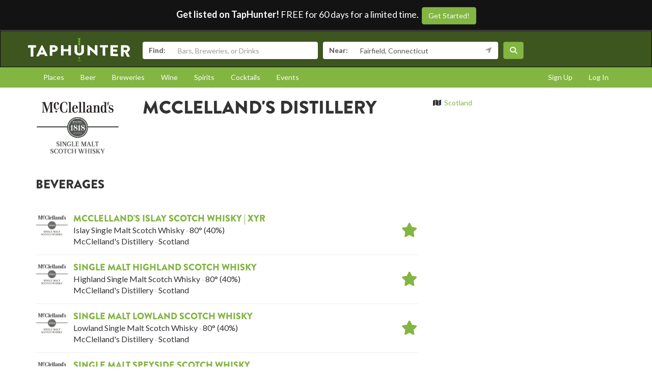

--- FILE ---
content_type: text/html; charset=utf-8
request_url: https://www.taphunter.com/beverage/company/mcclellands-distillery/5926387827343360
body_size: 4715
content:






<!DOCTYPE html>
<html lang="en"><head prefix="og: http://ogp.me/ns# fb: http://ogp.me/ns/fb# taphunter: http://ogp.me/ns/fb/taphunter#"><meta charset="utf-8"><meta http-equiv="X-UA-Compatible" content="IE=edge"><meta name="viewport" content="width=device-width, initial-scale=1"><meta property="fb:app_id" content="132562649599" /><meta name="twitter:app:country" content="US" /><meta name="twitter:app:name:iphone" content="TapHunter - Find Beer, Spirits, & More" /><meta name="twitter:app:id:iphone" content="512023104" /><meta name="twitter:app:name:googleplay" content="TapHunter" /><meta name="twitter:app:id:googleplay" content="com.taphunter.webbased" /><meta itemprop="market" content="newhaven" /><meta name="description" content="McClelland&#x27;s Distillery - find bars and restaurants serving their beverages near you" /><link rel="canonical" href="https://www.taphunter.com/beverage/company/mcclellands-distillery/5926387827343360" /><meta property="og:title" content="McClelland&#x27;s Distillery - Find their beverages near you" /><meta property="og:url" content="https://www.taphunter.com/beverage/company/mcclellands-distillery/5926387827343360" /><meta property="og:description" content="McClelland&#x27;s Distillery - find bars and restaurants serving their beverages near you" /><meta property="og:image" content="https://lh3.googleusercontent.com/qxAJPmwFSLmrCVsDu8QQNydnHj0euoAc-JT5-gyFnkGmfpshPt550Y9ciUYghXFCzIQawuqglRm6TMF5iEdQhHcuhUUZ=s750" /><title>McClelland&#x27;s Distillery - Find their beverages near you - TapHunter</title><script src="//use.typekit.net/oge1rtx.js"></script><script>try{Typekit.load();}catch(e){}</script><script>
			window.GEOPOINT = {
				lat: 41.1412,
				lng: -73.2637
			};
		</script><link href="/static/collected/publicweb.55fe37a197f5.css" rel="stylesheet" type="text/css"><link rel="apple-touch-icon" href="/static/images/appicons/appicon-60.png"><link rel="apple-touch-icon" sizes="76x76" href="/static/images/appicons/appicon-76.png"><link rel="apple-touch-icon" sizes="120x120" href="/static/images/appicons/appicon-60@2x.png"><link rel="apple-touch-icon" sizes="152x152" href="/static/images/appicons/appicon-76@2x.png"><!-- Google Tag Manager --><script>(function(w,d,s,l,i){w[l]=w[l]||[];w[l].push({'gtm.start':
new Date().getTime(),event:'gtm.js'});var f=d.getElementsByTagName(s)[0],
j=d.createElement(s),dl=l!='dataLayer'?'&l='+l:'';j.async=true;j.src=
'https://www.googletagmanager.com/gtm.js?id='+i+dl;f.parentNode.insertBefore(j,f);
})(window,document,'script','dataLayer','GTM-NNT2DX');</script><!-- End Google Tag Manager --><script src="https://www.google.com/recaptcha/api.js"></script></head><body><!-- Google Tag Manager (noscript) --><noscript><iframe src="https://www.googletagmanager.com/ns.html?id=GTM-NNT2DX"
height="0" width="0" style="display:none;visibility:hidden"></iframe></noscript><!-- End Google Tag Manager (noscript) --><header id="header"><div class="header-cta"><span id="b2b-cta-text"><strong>Get listed on TapHunter!</strong> FREE for 60 days for a limited time. &nbsp;</span><span><a href="/get-listed/start?promo_code=covid60" class="btn btn-primary gtm-link">Get Started!</a></span></div><nav class="navbar navbar-inverse navbar-green"><div class="container"><div class="navbar-header"><button type="button" class="navbar-toggle collapsed" data-toggle="collapse" data-target="#navbar" aria-expanded="false" aria-controls="navbar"><span class="sr-only">Toggle navigation</span><span class="icon-bar"></span><span class="icon-bar"></span><span class="icon-bar"></span></button><a class="navbar-brand" href="/location/"></a></div><div id="navbar" class="navbar-collapse collapse"><form id="searchform" action="/search/"><div class="input-group"><span class="input-group-addon">Find:</span><input class="form-control" name="search" placeholder="Bars, Breweries, or Drinks" ></div><div class="input-group"><span class="input-group-addon">Near:</span><input class="form-control" name="near" placeholder="City, State, or Zip" value="Fairfield, Connecticut"><span class="input-group-addon"><button type="button" class="btn btn-link geolocation-and-search gtm-track-click" data-gtm-label="Current Location" data-loading-text="<span class='fa fa-spin fa-spinner'></span>" data-error-text="<span class='fa fa-exclamation-triangle'></span>"><span class="fa fa-location-arrow"></span></button></span></div><button class="btn btn-primary"><i class="fa fa-search"></i></button></form></div><!--/.navbar-collapse --></div></nav></header><div role="navigation" id="subnavigation"><div class="container"><ul class="nav nav-pills"><li role="presentation"><a href="/search/?type=locations&near=Fairfield%2C%20Connecticut">Places</a></li><li role="presentation"><a href="/search/?type=beers&near=Fairfield%2C%20Connecticut">Beer</a></li><li role="presentation"><a href="/search/?type=breweries&near=Fairfield%2C%20Connecticut">Breweries</a></li><li role="presentation"><a href="/search/?type=wines&near=Fairfield%2C%20Connecticut">Wine</a></li><li role="presentation"><a href="/search/?type=spirits&near=Fairfield%2C%20Connecticut">Spirits</a></li><li role="presentation"><a href="/search/?type=cocktails&near=Fairfield%2C%20Connecticut">Cocktails</a></li><li role="presentation"><a href="/search/?type=events&near=Fairfield%2C%20Connecticut">Events</a></li><li role="presentation" class="pull-right"><a href="/u/login/">Log In</a></li><li role="presentation" class="pull-right"><a href="/u/signup/">Sign Up</a></li></ul></div></div><div class="container"><div class="detailview"><div class="row"><div class="col-xs-12 col-sm-6 col-sm-push-2"><!-- displayed only on mobile --><div class="col-xs-12 visible-xs"><img class="img-responsive logo" src="https://lh3.googleusercontent.com/qxAJPmwFSLmrCVsDu8QQNydnHj0euoAc-JT5-gyFnkGmfpshPt550Y9ciUYghXFCzIQawuqglRm6TMF5iEdQhHcuhUUZ=s750" alt="Logo for McClelland&#x27;s Distillery" /></div><div class="col-xs-12"><h1>McClelland&#x27;s Distillery</h1></div></div><div class="col-xs-12 col-sm-2 col-sm-pull-6"><div class="row"><!-- hidden from mobile --><div class="col-sm-12 hidden-xs"><img class="img-responsive logo" src="https://lh3.googleusercontent.com/qxAJPmwFSLmrCVsDu8QQNydnHj0euoAc-JT5-gyFnkGmfpshPt550Y9ciUYghXFCzIQawuqglRm6TMF5iEdQhHcuhUUZ=s750" alt="Logo for McClelland&#x27;s Distillery" /></div></div></div><div class="col-xs-12 col-sm-4 secondary"><ul class="list-unstyled"><li><span class="fa fa-map"></span>&nbsp; <a href="https://maps.google.com/?q=Scotland">Scotland</a></li></ul></div></div><div class="row"><div class="col-xs-12"><br /><hr class="visible-xs" /></div></div><div class="row"><div class="col-sm-8"><h3>Beverages</h3><br /><div class="media listrow " data-type="beverage" data-key="ahJzfnRoZXRhcGh1bnRlci1ocmRyHAsSD2JldmF0b19iZXZlcmFnZRiAgICK94vUCww"><div class="media-left"><img class="media-object" src="https://lh3.googleusercontent.com/qxAJPmwFSLmrCVsDu8QQNydnHj0euoAc-JT5-gyFnkGmfpshPt550Y9ciUYghXFCzIQawuqglRm6TMF5iEdQhHcuhUUZ=s150" alt="Mcclelland&#x27;s Islay Scotch Whisky | Xyr" /></div><div class="media-body"><h4 class="media-heading"><a href="/beverage/mcclellands-islay-scotch-whisky-xyr/6562295316480000">Mcclelland&#x27;s Islay Scotch Whisky | Xyr</a></h4><p class="separated"><span>Islay Single Malt Scotch Whisky</span><span>80° (40%)</span></p><p class="separated"><span>McClelland&#x27;s Distillery</span><span>Scotland</span></p></div><div class="media-right media-middle"><a href="/user/follow/beverage/ahJzfnRoZXRhcGh1bnRlci1ocmRyHAsSD2JldmF0b19iZXZlcmFnZRiAgICK94vUCww"><span class="follow fa fa-2x fa-star-o" title="Login and follow Mcclelland&#x27;s Islay Scotch Whisky | Xyr"></span></a></div></div><div class="media listrow " data-type="beverage" data-key="ahJzfnRoZXRhcGh1bnRlci1ocmRyHAsSD2JldmF0b19iZXZlcmFnZRiAgKDc6_OWCgw"><div class="media-left"><img class="media-object" src="https://lh3.googleusercontent.com/qxAJPmwFSLmrCVsDu8QQNydnHj0euoAc-JT5-gyFnkGmfpshPt550Y9ciUYghXFCzIQawuqglRm6TMF5iEdQhHcuhUUZ=s150" alt="Single Malt Highland Scotch Whisky" /></div><div class="media-body"><h4 class="media-heading"><a href="/beverage/single-malt-highland-scotch-whisky/5730236843425792">Single Malt Highland Scotch Whisky</a></h4><p class="separated"><span>Highland Single Malt Scotch Whisky</span><span>80° (40%)</span></p><p class="separated"><span>McClelland&#x27;s Distillery</span><span>Scotland</span></p></div><div class="media-right media-middle"><a href="/user/follow/beverage/ahJzfnRoZXRhcGh1bnRlci1ocmRyHAsSD2JldmF0b19iZXZlcmFnZRiAgKDc6_OWCgw"><span class="follow fa fa-2x fa-star-o" title="Login and follow Single Malt Highland Scotch Whisky"></span></a></div></div><div class="media listrow " data-type="beverage" data-key="ahJzfnRoZXRhcGh1bnRlci1ocmRyHAsSD2JldmF0b19iZXZlcmFnZRiAgKD8qMD9Cww"><div class="media-left"><img class="media-object" src="https://lh3.googleusercontent.com/qxAJPmwFSLmrCVsDu8QQNydnHj0euoAc-JT5-gyFnkGmfpshPt550Y9ciUYghXFCzIQawuqglRm6TMF5iEdQhHcuhUUZ=s150" alt="Single Malt Lowland Scotch Whisky" /></div><div class="media-body"><h4 class="media-heading"><a href="/beverage/single-malt-lowland-scotch-whisky/6744415322767360">Single Malt Lowland Scotch Whisky</a></h4><p class="separated"><span>Lowland Single Malt Scotch Whisky</span><span>80° (40%)</span></p><p class="separated"><span>McClelland&#x27;s Distillery</span><span>Scotland</span></p></div><div class="media-right media-middle"><a href="/user/follow/beverage/ahJzfnRoZXRhcGh1bnRlci1ocmRyHAsSD2JldmF0b19iZXZlcmFnZRiAgKD8qMD9Cww"><span class="follow fa fa-2x fa-star-o" title="Login and follow Single Malt Lowland Scotch Whisky"></span></a></div></div><div class="media listrow " data-type="beverage" data-key="ahJzfnRoZXRhcGh1bnRlci1ocmRyHAsSD2JldmF0b19iZXZlcmFnZRiAgKCi2tSWCAw"><div class="media-left"><img class="media-object" src="https://lh3.googleusercontent.com/qxAJPmwFSLmrCVsDu8QQNydnHj0euoAc-JT5-gyFnkGmfpshPt550Y9ciUYghXFCzIQawuqglRm6TMF5iEdQhHcuhUUZ=s150" alt="Single Malt Speyside Scotch Whisky" /></div><div class="media-body"><h4 class="media-heading"><a href="/beverage/single-malt-speyside-scotch-whisky/4603267099656192">Single Malt Speyside Scotch Whisky</a></h4><p class="separated"><span>Speyside Single Malt Scotch Whisky</span><span>80° (40%)</span></p><p class="separated"><span>McClelland&#x27;s Distillery</span><span>Scotland</span></p></div><div class="media-right media-middle"><a href="/user/follow/beverage/ahJzfnRoZXRhcGh1bnRlci1ocmRyHAsSD2JldmF0b19iZXZlcmFnZRiAgKCi2tSWCAw"><span class="follow fa fa-2x fa-star-o" title="Login and follow Single Malt Speyside Scotch Whisky"></span></a></div></div></div></div></div></div><footer id="footer"><div class="container"><div class="row"><!--Footer About Description --><div class="col-md-3 col-sm-6"><h4>Contact</h4><p></p><ul class="contact-list"><li><i class="fa fa-envelope-o"></i><a href="mailto:info@taphunter.com">info@taphunter.com</a></li></ul><!-- Start Social Links --><ul class="social"><li class="facebook"><a href="https://facebook.com/evergreenhq" target="_blank"><i class="fa fa-facebook"></i></a></li><li class="twitter"><a href="https://twitter.com/taphunter" target="_blank"><i class="fa-brands fa-x-twitter"></i></a></li><li class="instagram"><a href="https://instagram.com/evergreen.technology" target="_blank"><i class="fa fa-instagram"></i></a></li><li class="snapchat"><a href="https://www.snapchat.com/add/trytaphunter"><i class="fa fa-snapchat-ghost"></i></a></li></ul><!-- End Social Links	--></div><!-- End Footer About Description --><!-- Start Contact Details	--><div class="col-md-3 col-sm-6"><div class="contact-info"><h4>Company</h4><ul class="quick-links"><li><a href="https://www.evergreenhq.com/story/">About</a></li><li><a href="https://taphunter.workable.com/">Careers</a></li><li><a href="https://www.evergreenhq.com/blog/">Blog</a></li><li><a href="https://www.evergreenhq.com/privacy-policy/">Privacy Policy</a></li></ul></div><!-- End Contact Details	--></div><div class="col-md-3 col-sm-6"><div class="contact-info"><h4>For Business</h4><ul class="quick-links"><li><a href="https://www.evergreenhq.com/products/digital-drink-menu/" class="gtm-link">Digital Menus</a></li><li><a href="https://www.evergreenhq.com/products/print-menu/" class="gtm-link">Print Menus</a></li><li><a href="https://www.evergreenhq.com/products/inventory/" class="gtm-link">Inventory</a></li><li><a href="https://www.evergreenhq.com/products/social-media-tools/" class="gtm-link">Social Media</a></li><li><a href="https://www.evergreenhq.com/products/pos-integration/" class="gtm-link">POS Integration</a></li></ul></div></div><div class="col-md-3 col-sm-6 bottom-contact"><h4>Get the App</h4><ul class="appstores"><li class="apple"><a class="gtm-link" href="https://apps.apple.com/us/app/taphunter-find-beverages/id512023104" target="_blank">Download on the AppStore</a></li><li class="google"><a class="gtm-link" href="https://play.google.com/store/apps/details?id=com.taphunter.webbased&hl=en" target="_blank">Get it on Google Play</a></li></ul></div></div><div class="row city-links"><div class="col-xs-12 "><p class="text-center"><a href="/search/?near=San+Diego,+CA">San Diego</a> | 
					<a href="/search/?near=New+York,+NY">New York</a> | 
					<a href="/search/?near=Atlanta,+GA">Atlanta</a> | 
					<a href="/search/?near=San+Francisco,+CA">San Francisco</a> | 
					<a href="/search/?near=Charlotte,+NC">Charlotte</a> | 
					<a href="/search/?near=Chicago,+IL">Chicago</a> | 
					<a href="/search/?near=Dallas,+TX">Dallas</a> | 
					<a href="/search/?near=Denver,+CO">Denver</a> | 
					<a href="/search/?near=Houston,+TX">Houston</a> | 
					<a href="/search/?near=Orange+County,+CA">Orange County</a> | 
					<a href="/search/?near=Los+Angeles,+CA">Los Angeles</a> | 
					<a href="/search/more-cities/">More cities</a></p></div></div><div class="row"><div class="col-xs-12"><p>&copy; 2026 TapHunter</p></div></div></div></footer><script src="//cdnjs.cloudflare.com/ajax/libs/underscore.js/1.7.0/underscore-min.js"></script><script src="https://maps.googleapis.com/maps/api/js?key=AIzaSyAZkpuFS98PYHLvfFkiMVJt7G_BtMDS5S4&libraries=places"></script><script src="/static/collected/publicweb.758ce94312d9.js"></script><link rel="stylesheet" href="/static/js/jquery.appbanner/jquery.appbanner.css" type="text/css" media="screen" /><script src="/static/js/jquery.appbanner/jquery.appbanner.js"></script><script>
	fb_refresh_on_auth_login = false;
	window.fbAsyncInit = function() {
		FB.init({appId: '132562649599'
			, version: 'v2.0'
			, status: true
			, cookie: true
			, xfbml: true});
		FB.Event.subscribe('auth.logout', function(response) {
			window.location.reload();
		});
		FB.Event.subscribe('auth.login', function(response) {
			// If we're using the "login" button then we want to refresh the page.
			// If we're just updating a javascript auth token then we can pass that through ajax.
			if (fb_refresh_on_auth_login) {
				facebookLoginRedirect();
			} else {
				facebookRefreshTokenDebounced();
			}
		});
	};
	(function(d){
		var js, id = 'facebook-jssdk'; if (d.getElementById(id)) {return;}
		js = d.createElement('script'); js.id = id; js.async = true;
		js.src = "//connect.facebook.com/en_US/sdk.js";
		d.getElementsByTagName('head')[0].appendChild(js);
	}(document));
	function facebookLoginRedirect() {
		FB.getLoginStatus(function(response) {
			if (response.status === 'connected') {
				window.location.href = '/user/fbLogin?token='+response.authResponse.accessToken;
			}
		});
	}
	function facebookRefreshToken() {
		FB.getLoginStatus(function(response) {
			if (response.status === 'connected') {
				$.get("/user/ajax/fbToken", {token: response.authResponse.accessToken});
			}
		});
	}
	var facebookRefreshTokenDebounced = _.debounce(facebookRefreshToken, 1000, true);
</script></body></html>
